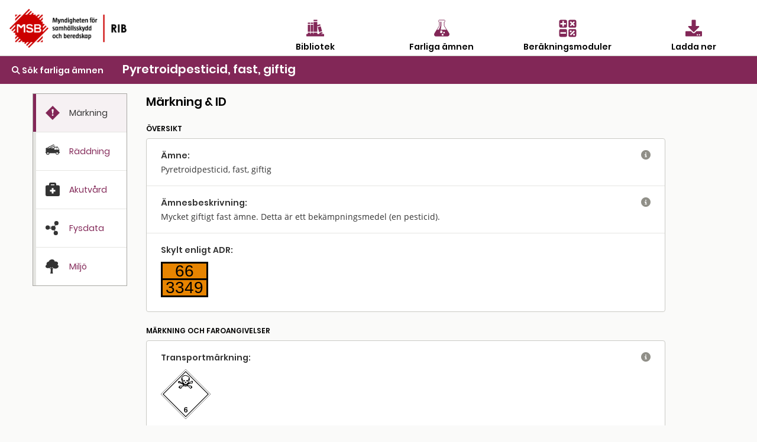

--- FILE ---
content_type: image/svg+xml
request_url: https://rib.msb.se/fa/img/berakningsmoduler_positiv.svg
body_size: 8441
content:
<?xml version="1.0" encoding="UTF-8" standalone="no"?>
<svg
   height="180"
   width="180"
   inkscape:export-ydpi="546.13"
   inkscape:export-xdpi="546.13"
   inkscape:export-filename="P:\framtid,utveckling,strategi\lupp_test_1024.png"
   inkscape:version="1.2.2 (b0a8486541, 2022-12-01)"
   sodipodi:docname="berakningsmoduler_positiv.svg"
   version="1.1"
   viewBox="0 0 179.99999 179.99999"
   data-name="Layer 1"
   id="Layer_1"
   xml:space="preserve"
   xmlns:inkscape="http://www.inkscape.org/namespaces/inkscape"
   xmlns:sodipodi="http://sodipodi.sourceforge.net/DTD/sodipodi-0.dtd"
   xmlns="http://www.w3.org/2000/svg"
   xmlns:svg="http://www.w3.org/2000/svg"
   xmlns:rdf="http://www.w3.org/1999/02/22-rdf-syntax-ns#"
   xmlns:cc="http://creativecommons.org/ns#"
   xmlns:dc="http://purl.org/dc/elements/1.1/"><title
     id="title1094">MSB_RIB-Berakningsmoduler-positiv</title><metadata
     id="metadata940"><rdf:RDF><cc:Work
         rdf:about=""><dc:format>image/svg+xml</dc:format><dc:type
           rdf:resource="http://purl.org/dc/dcmitype/StillImage" /><dc:title>MSB_RIB-Berakningsmoduler-positiv</dc:title></cc:Work></rdf:RDF></metadata><sodipodi:namedview
     inkscape:pagecheckerboard="true"
     inkscape:document-rotation="0"
     inkscape:guide-bbox="true"
     showguides="false"
     inkscape:current-layer="layer4"
     inkscape:window-maximized="1"
     inkscape:window-y="-8"
     inkscape:window-x="-8"
     inkscape:cy="136.82516"
     inkscape:cx="70.357125"
     inkscape:zoom="2.8284271"
     showgrid="false"
     id="namedview938"
     inkscape:window-height="1147"
     inkscape:window-width="1920"
     inkscape:pageshadow="2"
     inkscape:pageopacity="0"
     guidetolerance="10"
     gridtolerance="10"
     objecttolerance="10"
     borderopacity="1"
     bordercolor="#666666"
     pagecolor="#ffffff"
     inkscape:measure-start="72,54.0992"
     inkscape:measure-end="76,54.0992"
     inkscape:showpageshadow="false"
     inkscape:deskcolor="#d1d1d1"><inkscape:grid
       id="grid74"
       type="xygrid" /><sodipodi:guide
       inkscape:color="rgb(0,0,255)"
       inkscape:locked="false"
       inkscape:label=""
       id="guide76"
       orientation="-1,0"
       position="89.999995,179.99999" /><sodipodi:guide
       inkscape:color="rgb(0,0,255)"
       inkscape:locked="false"
       inkscape:label=""
       id="guide78"
       orientation="0,1"
       position="0,89.999995" /><sodipodi:guide
       position="-75.999996,128.99999"
       orientation="0,1"
       id="guide1297"
       inkscape:locked="false"
       inkscape:label=""
       inkscape:color="rgb(0,134,229)" /><sodipodi:guide
       position="50.999997,251.99999"
       orientation="-1,0"
       id="guide2025"
       inkscape:locked="false"
       inkscape:label=""
       inkscape:color="rgb(0,134,229)" /><sodipodi:guide
       position="-46.999998,50.999997"
       orientation="0,1"
       id="guide2753"
       inkscape:locked="false"
       inkscape:label=""
       inkscape:color="rgb(0,134,229)" /><sodipodi:guide
       position="128.99999,192.49999"
       orientation="-1,0"
       id="guide4207"
       inkscape:locked="false"
       inkscape:label=""
       inkscape:color="rgb(0,134,229)" /></sodipodi:namedview><defs
     id="defs907"><rect
       x="26.162951"
       y="25.455844"
       width="53.386562"
       height="52.325902"
       id="rect486" /><rect
       x="-17.67767"
       y="37.830213"
       width="271.52901"
       height="132.93607"
       id="rect426" /><style
       id="style905">.cls-1{fill:#e4e4e1;stroke:#e4e4e1;}.cls-1,.cls-3,.cls-4,.cls-5,.cls-8{stroke-miterlimit:10;}.cls-2,.cls-3{fill:#cac9c4;}.cls-3{stroke:#cac9c4;}.cls-3,.cls-4{stroke-width:0.75px;}.cls-4{fill:#e1e7e6;stroke:#6f6e67;}.cls-5{fill:#9a4d70;stroke:#9a4d70;}.cls-10,.cls-6,.cls-7,.cls-9{fill:#fff;}.cls-6{opacity:0.6;}.cls-7{opacity:0.7;}.cls-8{fill:#832658;stroke:#832658;}.cls-9{opacity:0.4;}.cls-10{opacity:0.3;}</style><style
       id="style905-5">.cls-1{fill:#e4e4e1;stroke:#e4e4e1;}.cls-1,.cls-3,.cls-4,.cls-5,.cls-8{stroke-miterlimit:10;}.cls-2,.cls-3{fill:#cac9c4;}.cls-3{stroke:#cac9c4;}.cls-3,.cls-4{stroke-width:0.75px;}.cls-4{fill:#e1e7e6;stroke:#6f6e67;}.cls-5{fill:#9a4d70;stroke:#9a4d70;}.cls-10,.cls-6,.cls-7,.cls-9{fill:#fff;}.cls-6{opacity:0.6;}.cls-7{opacity:0.7;}.cls-8{fill:#832658;stroke:#832658;}.cls-9{opacity:0.4;}.cls-10{opacity:0.3;}</style><style
       id="style905-2">.cls-1{fill:#e4e4e1;stroke:#e4e4e1;}.cls-1,.cls-3,.cls-4,.cls-5,.cls-8{stroke-miterlimit:10;}.cls-2,.cls-3{fill:#cac9c4;}.cls-3{stroke:#cac9c4;}.cls-3,.cls-4{stroke-width:0.75px;}.cls-4{fill:#e1e7e6;stroke:#6f6e67;}.cls-5{fill:#9a4d70;stroke:#9a4d70;}.cls-10,.cls-6,.cls-7,.cls-9{fill:#fff;}.cls-6{opacity:0.6;}.cls-7{opacity:0.7;}.cls-8{fill:#832658;stroke:#832658;}.cls-9{opacity:0.4;}.cls-10{opacity:0.3;}</style></defs><g
     inkscape:groupmode="layer"
     id="layer4"
     inkscape:label="Motiv"><path
       id="rect201"
       style="display:inline;opacity:1;fill:#822757;fill-opacity:1;stroke:none;stroke-width:3.14865;stroke-linecap:square;stroke-dashoffset:1.5"
       d="M 30 18 C 23.352007 18 18 23.352007 18 30 L 18 72 C 18 78.647993 23.352007 84 30 84 L 72 84 C 78.647993 84 84 78.647993 84 72 L 84 30 C 84 23.352007 78.647993 18 72 18 L 30 18 z M 44.480469 26.900391 L 50.720703 26.900391 L 57.279297 26.900391 L 57.279297 36.066406 L 57.279297 44.867188 L 65.9375 44.867188 L 74.560547 44.867188 L 74.560547 50.947266 L 74.560547 57.025391 L 65.919922 57.025391 L 57.279297 57.025391 L 57.279297 65.666016 L 57.279297 74.306641 L 50.880859 74.306641 L 44.480469 74.306641 L 44.480469 65.666016 L 44.480469 57.025391 L 35.839844 57.025391 L 27.199219 57.025391 L 27.199219 50.947266 L 27.199219 44.867188 L 35.839844 44.867188 L 44.480469 44.867188 L 44.480469 35.882812 L 44.480469 26.900391 z " /><path
       id="rect235"
       style="display:inline;opacity:1;fill:#822757;fill-opacity:1;stroke:none;stroke-width:3.14865;stroke-linecap:square;stroke-dashoffset:1.5"
       d="M 108 96 C 101.35201 96 96 101.35201 96 108 L 96 150 C 96 156.64799 101.35201 162 108 162 L 150 162 C 156.64799 162 162 156.64799 162 150 L 162 108 C 162 101.35201 156.64799 96 150 96 L 108 96 z M 115.17188 107.15039 A 7.9499998 7.9499998 0 0 1 123.12109 115.09961 A 7.9499998 7.9499998 0 0 1 115.17188 123.05078 A 7.9499998 7.9499998 0 0 1 107.22266 115.09961 A 7.9499998 7.9499998 0 0 1 115.17188 107.15039 z M 141.45117 107.72656 L 145.91016 112.2207 L 150.36719 116.71289 L 133.74219 133.3457 C 124.59865 142.49433 116.96532 149.98047 116.77734 149.98047 C 116.58937 149.98047 114.50016 148.03208 112.13672 145.65039 L 107.83984 141.32031 L 124.64453 124.52344 L 141.45117 107.72656 z M 142.875 134.90039 A 7.9499998 7.9499998 0 0 1 150.82422 142.84961 A 7.9499998 7.9499998 0 0 1 142.875 150.80078 A 7.9499998 7.9499998 0 0 1 134.92578 142.84961 A 7.9499998 7.9499998 0 0 1 142.875 134.90039 z " /><path
       id="rect350"
       style="display:inline;opacity:1;fill:#822757;fill-opacity:1;stroke:none;stroke-width:3.14865;stroke-linecap:square;stroke-dashoffset:1.5"
       d="M 30 96 C 23.352007 96 18 101.35201 18 108 L 18 150 C 18 156.64799 23.352007 162 30 162 L 72 162 C 78.647993 162 84 156.64799 84 150 L 84 108 C 84 101.35201 78.647993 96 72 96 L 30 96 z M 27.300781 122.90039 L 50.980469 122.90039 L 74.660156 122.90039 L 74.660156 128.98047 L 74.660156 135.06055 L 50.980469 135.06055 L 27.300781 135.06055 L 27.300781 128.98047 L 27.300781 122.90039 z " /><path
       id="rect352"
       style="display:inline;opacity:1;fill:#822757;fill-opacity:1;stroke:none;stroke-width:3.14865;stroke-linecap:square;stroke-dashoffset:1.5"
       d="M 108 18 C 101.35201 18 96 23.352007 96 30 L 96 72 C 96 78.647993 101.35201 84 108 84 L 150 84 C 156.64799 84 162 78.647993 162 72 L 162 30 C 162 23.352007 156.64799 18 150 18 L 108 18 z M 116.55078 29.400391 L 123.0332 35.880859 L 129.25586 42.103516 L 135.37695 35.982422 L 141.47461 29.884766 L 145.77344 34.183594 L 150.07227 38.484375 L 143.96289 44.59375 L 137.85352 50.703125 L 143.96289 56.8125 L 150.07227 62.921875 L 145.54688 67.447266 L 141.02148 71.972656 L 134.91211 65.863281 L 128.80273 59.753906 L 122.69336 65.863281 L 116.58398 71.972656 L 112.28516 67.673828 L 107.98438 63.373047 L 114.0957 57.263672 L 120.20508 51.154297 L 113.85156 44.802734 L 107.5 38.451172 L 111.91211 34.039062 L 116.55078 29.400391 z " /></g></svg>


--- FILE ---
content_type: image/svg+xml
request_url: https://rib.msb.se/fa/img/miljo_offblack.svg
body_size: 1221
content:
<svg id="Layer_1" data-name="Layer 1" xmlns="http://www.w3.org/2000/svg" viewBox="0 0 21.61 23.95"><defs><style>.cls-1{fill:#333;}</style></defs><title>miljo_offblack</title><ellipse class="cls-1" cx="7.72" cy="12.23" rx="4.83" ry="3.51" transform="translate(-6.41 1.89) rotate(-18.05)"/><ellipse class="cls-1" cx="9.32" cy="8.06" rx="4.83" ry="3.51" transform="matrix(0.99, -0.16, 0.16, 0.99, -4.14, 0.45)"/><ellipse class="cls-1" cx="13.35" cy="4.65" rx="4.83" ry="3.51" transform="translate(-3.56 1.04) rotate(-8.98)"/><ellipse class="cls-1" cx="19.01" cy="8.06" rx="4.83" ry="3.51" transform="translate(-4.03 1.96) rotate(-8.98)"/><ellipse class="cls-1" cx="19.81" cy="13.15" rx="4.83" ry="3.51" transform="translate(-4.81 2.15) rotate(-8.98)"/><ellipse class="cls-1" cx="13.35" cy="11.26" rx="4.83" ry="3.51" transform="translate(-4.59 1.12) rotate(-8.98)"/><path class="cls-1" d="M8.54,15a5.32,5.32,0,0,0,2.78,1.76s.94,2.66-.41,8.26l4.15-.45a35.53,35.53,0,0,1-.13-6.68A3.08,3.08,0,0,1,17.3,14.8l-1.16-.58a3.24,3.24,0,0,0-1.8,1.61s-1.68.58-.9-2.67l-.76.64s-1.39-1.12-.48,1.87c0,0-.47,1-2.69-1.22Z" transform="translate(-3 -1.1)"/><polygon class="cls-1" points="11.99 22.86 12.16 23.95 7.91 23.95 11.99 22.86"/></svg>

--- FILE ---
content_type: image/svg+xml
request_url: https://rib.msb.se/fa/img/akutvard-offblack.svg
body_size: 635
content:
<svg id="Layer_1" data-name="Layer 1" xmlns="http://www.w3.org/2000/svg" viewBox="0 0 24 22.5"><defs><style>.cls-1{fill:#333;}</style></defs><title>akutvard-offblack</title><path class="cls-1" d="M24,6.75v13.5a2.25,2.25,0,0,1-2.25,2.25H2.25A2.25,2.25,0,0,1,0,20.25V6.75A2.25,2.25,0,0,1,2.25,4.5H6V2.25A2.25,2.25,0,0,1,8.25,0h7.5A2.25,2.25,0,0,1,18,2.25V4.5h3.75A2.25,2.25,0,0,1,24,6.75Zm-7.5,5.63a.38.38,0,0,0-.37-.38H13.5V9.38A.38.38,0,0,0,13.13,9H10.88a.38.38,0,0,0-.38.38V12H7.88a.38.38,0,0,0-.38.38v2.25a.38.38,0,0,0,.38.37H10.5v2.63a.38.38,0,0,0,.38.37h2.25a.38.38,0,0,0,.37-.37V15h2.63a.38.38,0,0,0,.37-.37ZM9,4.5h6V3H9Z"/></svg>